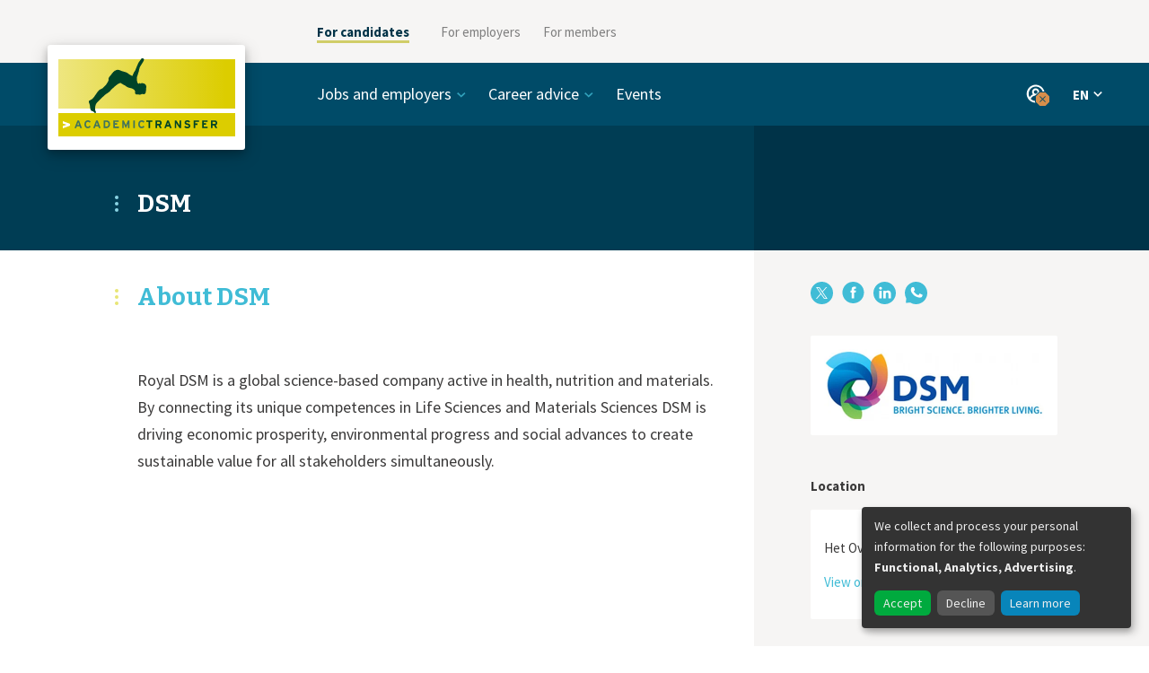

--- FILE ---
content_type: text/html; charset=utf-8
request_url: https://www.academictransfer.com/en/employer/DSM/
body_size: 4975
content:






<!doctype html>
<html lang="en">
  <head>
    <meta charset="utf-8">
    <meta http-equiv="x-ua-compatible" content="ie=edge">
    <meta name="viewport" content="width=device-width, initial-scale=1">
    <meta name="theme-color" content="#004b68">
    <script>
      if (screen.width >= 767) {
        document.querySelector('meta[name=viewport]').setAttribute('content', 'width=1200');
      }
      var CKEDITOR_BASEPATH = '/static/ckeditor/'
    </script>
    <title>About DSM - DSM — AcademicTransfer</title>
    <script>window.dataLayer = [{"language": "en", "template": "organization", "page_title": "About DSM", "organization_id": "150", "organization_slug": "DSM", "organization_name": "DSM"}]</script>
    <!-- Google Tag Manager --><script>(function(w,d,s,l,i){w[l]=w[l]||[];w[l].push({'gtm.start':new Date().getTime(),event:'gtm.js'});var f=d.getElementsByTagName(s)[0],j=d.createElement(s),dl=l!='dataLayer'?'&l='+l:'';j.async=true;j.src='https://www.googletagmanager.com/gtm.js?id=GTM-TDV2C6D&gtm_auth=VLrHW64Tf_Ku5cZmn47D3g&gtm_preview=env-2'+dl;f.parentNode.insertBefore(j,f);})(window,document,'script','dataLayer','GTM-TDV2C6D');</script><!-- End Google Tag Manager -->
    <link href="https://fonts.googleapis.com/css?family=Bitter:400,700|Source+Sans+Pro:400,400i,700" rel="stylesheet">
    <link rel="stylesheet" href="/static/css/app.7c3f4d3a3d21.css">
    <noscript><style> .js-only { display: none !important } </style></noscript>
    
  <link rel="stylesheet" href="/static/css/organisation.277887f2091c.css">
  <link rel="stylesheet" href="/static/css/search.0577e0ec3ae7.css">

    
  <link rel="alternate" href="https://www.academictransfer.com/en/employer/DSM/" hreflang="en">
  <link rel="alternate" href="https://www.academictransfer.com/nl/employer/DSM/" hreflang="nl">
  
    
<meta name="description" content="Royal DSM is a global science-based company active in health, nutrition and materials. By connecting its unique competences in Life…">
<meta name="twitter:card" content="summary">
<meta name="twitter:site" content="@AcademicTrnsfr">
<meta property="og:type" content="article">
<meta property="og:site_name" content="AcademicTransfer">
<meta property="og:title" content="About DSM">
<meta property="og:description" content="Royal DSM is a global science-based company active in health, nutrition and materials. By connecting its unique competences in Life…">
<meta property="og:url" content="https://www.academictransfer.com/en/employer/DSM/About-DSM/">
<meta property="og:image" content="https://media.academictransfer.com/XeVavu6-dVmt_nvKXAh3X1hIlyo=/fit-in/200x200/filters:fill(white)/logos/dsm-en-wide.png">
<meta name="twitter:creator" content="@DSM">
  

  </head>
  <body>
    <!-- Google Tag Manager (noscript) --><noscript><iframe src="https://www.googletagmanager.com/ns.html?id=GTM-TDV2C6D&gtm_auth=VLrHW64Tf_Ku5cZmn47D3g&gtm_preview=env-2" height="0" width="0" style="display:none;visibility:hidden"></iframe></noscript><!-- End Google Tag Manager (noscript) -->

    <div id="app">
    




<div class="_SiteNavigation_Container_yzPgig1-">
  <div class="_SiteNavigation_container-row_HduHLP6l">
    <div class="_SiteNavigation_logo-column_hWptZw1k"></div>
    <div class="_SiteNavigation_menu-column_FhpyBlYb">

      <ul class="_SiteNavigation_menu-items-list_SVVb3CXZ">
        
          <li class="_SiteNavigation_menu-item_oyDDKNyP _SiteNavigation_item-active_HcoxgAgX">
            <a href="https://www.academictransfer.com/en/" target="_self">For candidates</a>
        </li>
        
          <li class="_SiteNavigation_menu-item_oyDDKNyP">
            <a href="https://corporate.academictransfer.com/en/" target="_self">For employers</a>
        </li>
        
          <li class="_SiteNavigation_menu-item_oyDDKNyP">
            <a href="https://corporate.academictransfer.com/en/members/" target="_self">For members</a>
        </li>
        
      </ul>

      <div class="_SiteNavigation_mobile-menu-opener_scFBecwE"></div>

      <div class="_SiteNavigation_mobile-menu-list_E7KKoOxq">
        <ul>
          
            
          
            
              <li class="_SiteNavigation_mobile-menu-item_KNFY59Y9">
                <a href="https://corporate.academictransfer.com/en/" target="_self">For employers</a>
              </li>
            
          
            
              <li class="_SiteNavigation_mobile-menu-item_KNFY59Y9">
                <a href="https://corporate.academictransfer.com/en/members/" target="_self">For members</a>
              </li>
            
          
        </ul> 
      </div>

    </div>
  </div>
</div>

<div class="_Header_Header_IwunaJjN">
  <div class="_Header_header-row_vJUJqmut">
    <div class="_Header_logo-column_bZ6WGMuE">
      <a href="/en/">
        <div class="_Header_logo_bnBG4t8k"></div>
      </a>
    </div>

    <div class="_Header_links-container_SeS2h-7f">
      <div class="_Header_mobile-menu-opener_ZNiHtn3-"></div>

      <nav class="_Header_links-row_J9ejsWBm" data-init>
        <ul class="_Header_links-column_mV243LuV">
          
            <li class="_Header_menu-item_J-8yD4zj">
              
                <span tabIndex="0" class="_Header_category_Ce3WEzEG">Jobs and employers</span>
                <ul class="_Header_category-items-list_wqqHeCIe">
                
                  <li><a href="https://www.academictransfer.com/en/jobs/">Jobs</a></li>
                
                  <li><a href="https://www.academictransfer.com/en/employers/premium/">Premium employers</a></li>
                
                  <li><a href="https://www.academictransfer.com/en/employers/academia/">Academic employers</a></li>
                
                  <li><a href="https://www.academictransfer.com/en/employer/working-at-a-university-of-applied-sciences-in-the-netherlands/">Universities of Applied Sciences</a></li>
                
                </ul>
              
            </li>
          
            <li class="_Header_menu-item_J-8yD4zj">
              
                <span tabIndex="0" class="_Header_category_Ce3WEzEG">Career advice</span>
                <ul class="_Header_category-items-list_wqqHeCIe">
                
                  <li><a href="https://www.academictransfer.com/en/career-navigator/">Career paths</a></li>
                
                  <li><a href="https://www.academictransfer.com/en/career-preparation/">Preparation is key</a></li>
                
                  <li><a href="https://www.academictransfer.com/en/cv-research-match/">CV &amp; Research Match</a></li>
                
                  <li><a href="https://www.academictransfer.com/en/find-your-supervisor/">Find your supervisor</a></li>
                
                  <li><a href="https://www.academictransfer.com/en/career-inspiration/">Career inspiration</a></li>
                
                  <li><a href="https://www.academictransfer.com/en/research-in-the-netherlands/">About the Netherlands</a></li>
                
                </ul>
              
            </li>
          
            <li class="_Header_menu-item_J-8yD4zj">
              
                <a href="https://www.academictransfer.com/en/events/">Events</a>
              
            </li>
          
        </ul>

        <div class="_Header_CloseButton_B9T-oNP-" data-hidden="false">X</div>
      </nav>

      <div class="_Header_items-right_SABjqC6j">

        
          <div class="_Header_profile_zWt7FkVI" tabindex="0">
            
            <div class="_Header_profile-dropdown_3QdDfDfg">
              <ul class="_Header_profile-links_ComahoBK">
                
                  
                  <li><a href="/en/account/login/?next=%2Fen%2Femployer%2FDSM%2F" target="_self">Sign in</a></li>
                  
                
                  
                  <li class="_Header_divider_zeVCzs-o"></li>
                  
                
                  
                  <li><a href="/en/account/signup/?next=%2Fen%2Faccount%2Fstart" target="_self">Sign up</a></li>
                  
                
              </ul>
              <div data-popper-arrow></div>
            </div>
          </div>
        

        

        <div class="_Header_languages-column_Tx5D0uZ7" tabindex="0">
          <button type="button" class="_Header_language-current_FzlUSTv7">
            EN
          </button>
          <div class="_Header_language-dropdown_zvK-mg92">
            <ul class="_Header_language-list_zp4xW0w1">
              
                <li class="_Header_language-active_sBMNMcqT">
                  <a href="/en/employer/DSM/">English (EN)</a>
                </li>
              
                <li class="">
                  <a href="/nl/employer/DSM/">Nederlands (NL)</a>
                </li>
              
            </ul>
            <div data-popper-arrow></div>
          </div>
        </div>
      </div>
    </div>
  </div>
  
    <div class="_Header_title-container_MN6qVb6s">
      <div class="_Header_title-row_VUi-Rw45">
        <div class="_Header_title-column_RtkJtHOd">
          <h1 class="_Header_title_HsV9tT2P">DSM</h1>
        </div>
      </div>
    </div>
  
</div>


<div class="_organisation_wrapper_cX1-xAFm">
  <div class="_organisation_container_OMycE7qJ">
    
<div class="_Main_Main_oRXiD62Z">
  
  <div class="_Main_content_fYSUiP5J">
    
      
        
<div class="_Header_Header_Y3Seng5K">
  <h1 class="_Header_title_sAAO0grL">About DSM</h1>
</div>


        
<div class="_Main_LogoWrapper_wLcXs-fF">
  
          
  
  <div class="_Aside_Block_L4vuIri7">
    
    
  <div class="_Logo_Logo_B-CY2wks">
    <a href="/en/employer/DSM/" class="_Logo_logo_4yJ0GEPM">
      <img src="https://media.academictransfer.com/yXK9wJoOhUH_A7svpAGIMz4lriM=/fit-in/490x162/filters:upscale():fill(white)/logos/dsm-en-wide.png">
    </a>
  </div>
  
  </div>


        
</div>

        

        
<div class="_Body_Body_ykpnNNxP">
  <div><p>Royal DSM is a global science-based company active in health, nutrition and materials. By connecting its unique competences in Life Sciences and Materials Sciences DSM is driving economic prosperity, environmental progress and social advances to create sustainable value for all stakeholders simultaneously.</p></div>
</div>

      
    
  </div>
</div>


    
  <div class="_Aside_Aside_ln5s8ww1">
    <div class="_Aside_content_oxeiByaL">
      
      
  
  <div class="_share_Block_i7q6QVow">
    
    <div class="_share_Share_MZEypJOv">
      <div class="_share_inline_-Qx9DvC9">
        <a href="https://www.x.com/intent/tweet?url=https%3A//www.academictransfer.com/en/employer/DSM/" target="_blank"><div class="_share_twitter_0sCNvqR8"></div><span class="_share_label_dP36o1bY">X</span></a>
        <a href="https://www.facebook.com/sharer/sharer.php?u=https%3A//www.academictransfer.com/en/employer/DSM/" target="_blank"><div class="_share_facebook_RKF3sY3I"></div><span class="_share_label_dP36o1bY">Facebook</span></a>
        <a href="https://www.linkedin.com/shareArticle?mini=true&url=https%3A//www.academictransfer.com/en/employer/DSM/" target="_blank"><div class="_share_linkedin_CMoh6Oig"></div><span class="_share_label_dP36o1bY">LinkedIn</span></a>
        <a href="https://api.whatsapp.com/send?text=https%3A//www.academictransfer.com/en/employer/DSM/" target="_blank"><div class="_share_whatsapp_3fJff2qg"></div><span class="_share_label_dP36o1bY">WhatsApp</span></a>
      </div>
    </div>
  
  </div>



      
  
  <div class="_Aside_Block_L4vuIri7">
    
    
  <div class="_Logo_Logo_B-CY2wks">
    <a href="/en/employer/DSM/" class="_Logo_logo_4yJ0GEPM">
      <img src="https://media.academictransfer.com/yXK9wJoOhUH_A7svpAGIMz4lriM=/fit-in/490x162/filters:upscale():fill(white)/logos/dsm-en-wide.png">
    </a>
  </div>
  
  </div>



      

      

      
      
        
  
  <div class="_Aside_Block_L4vuIri7">
    <h3 class="_Aside_header_1BuVbB91">Location</h3>
    
  <div class="_Location_Location_8-QSGKhf">
    <div class="_Location_map_cMRJOQwc">
      <p><a href="https://maps.google.com/?q=Het+Overloon+1%2C+6411+TE%2C+Heerlen" class="_Location_wrapper_quyCvioW"><img src="[data-uri]"></a></p>
      <p>Het Overloon 1, 6411 TE, Heerlen</p>
      <p><a href="https://maps.google.com/?q=Het+Overloon+1%2C+6411+TE%2C+Heerlen" target="_blank" rel="noopener">View on Google Maps</a></p>
    </div>
  </div>
  
  </div>


      
    
    </div>
  </div>

  </div>
</div>




    </div>

    
      
<footer class="_Footer_Footer_f4656I7e">
  <nav>
    <ul class="_Footer_links_5iIdWS-i">
      
        
          <li><a href="https://www.academictransfer.com/en/about-academictransfer/">About AcademicTransfer</a></li>
        
      
        
          <li><a href="https://www.academictransfer.com/en/jobs/">Find jobs</a></li>
        
      
        
          <li><a href="https://corporate.academictransfer.com/en/post-a-job/" target="_blank">Post a job</a></li>
        
      
        
          <li><a href="https://www.academictransfer.com/en/frequently-asked-questions/">FAQ</a></li>
        
      
        
          <li><a href="https://www.academictransfer.com/en/algemene-voorwaarden/">Privacy</a></li>
        
      
        
          <li><a href="https://www.academictransfer.com/en/contact/">Contact</a></li>
        
      
        
          
  <a class="_Links_PillLink_OOOZuQMD" href="https://zc.vg/KABFC" target="_blank">Newsletter</a>

        
      
    </ul>
    <ul class="_Footer_social-media_0oxVp6Wi">
      
        <li class="_Footer_twitter_dyEdIyQo"><a href="https://twitter.com/AcademicTrnsfr"></a></li>
      
        <li class="_Footer_facebook_vpkJVFrN"><a href="https://www.facebook.com/AcademicTransfer"></a></li>
      
        <li class="_Footer_linkedin_hcYoKvnv"><a href="https://www.linkedin.com/company/academictransfer"></a></li>
      
        <li class="_Footer_instagram_cd2hu1us"><a href="https://www.instagram.com/academictransfer/"></a></li>
      
    </ul>
  </nav>
</footer>

    

    
<script type="application/json" id="favoriteFormConfig">
{"statusUrl": "/en/account/favorites.json", "successMessage": "Saved", "errorMessage": "Something went wrong"}
</script>


    
    

<div hidden class="_AccountOverlay_AccountOverlay_rq2Vq-Cy">
  <div class="_AccountOverlay_account-modal_ASQG-9Kl">
    <div class="_AccountOverlay_account-modal-top_vuljceRC">
      <div class="_AccountOverlay_overlay-close-button_lOqyEcIH"></div>
      <h2>Hi, welcome!</h2>
      <p>We like to make it easy for you, sign in for these and other useful features:</p>
      <ul>
        
          <li>your details are prefilled for job applications</li>
        
          <li>manage your e-mail alerts</li>
        
          <li>check which jobs match your CV</li>
        
          <li>save your favourite job openings</li>
        
      </ul>
    </div>
    <div class="_AccountOverlay_account-modal-bottom_6B1ydfON">
      <div class="_AccountOverlay_button-wrapper_sPAkTWo3">
        
  <a href="/en/account/signup/?next=/en/account/signup/start" class="_Links_ButtonLink_ZjAv-chD" rel="nofollow">Sign up!</a>

      </div>
      <div class="_AccountOverlay_subtext_7GFRci8l">
        <p>
  <a href="/en/account/login/?next=/en/employer/DSM/" class="_Links_InlineLinkSmall_nXjfwlmt" rel="nofollow">Sign in</a>
</p>
      </div>
    </div>
  </div>
</div>

    

    
<script id="at-visitor-data" type="application/json">{"user_visitor_id": null, "is_logged_in": false, "debug": false}</script>


    <script src="/static/js/app.299d253c4e09.js"></script>
    <script src="/static/js/vue.4e7eaa0640ee.js"></script>
    
  </body>
</html>

--- FILE ---
content_type: image/svg+xml
request_url: https://www.academictransfer.com/static/css/components/globals/Header/img/logo.4d80f817622d.svg
body_size: 2314
content:
<svg xmlns="http://www.w3.org/2000/svg" viewBox="0 0 220 117">
  <defs>
    <linearGradient id="a" x1="0%" y1="50%" y2="50%">
      <stop offset="0%" stop-color="#EEE680"/>
      <stop offset="100%" stop-color="#DCCD00"/>
    </linearGradient>
  </defs>
  <g fill="none" fill-rule="evenodd">
    <path fill="#FFF" d="M0 0h220v117H0z"/>
    <path fill="#DCCD00" d="M198 16h11v55h-11zM198 76h11v26h-11z"/>
    <path fill="#DCCD00" d="M12 76h187v26H12z"/>
    <path fill="url(#a)" d="M0 1h187v55H0z" transform="translate(12 15)"/>
    <path fill="#004428" fill-rule="nonzero" d="M53.818 75.556c.461-.886-.814-2.282-.888-3.234-.179-2.316.22-4.76 1.164-6.577.702-1.37 2.075-2.441 3.193-3.57 2.506-2.55 4.828-4.98 7.53-7.17 1.218-.992 2.606-1.5 3.836-2.57.93-.817 1.718-1.883 2.524-2.804.8-.69 1.595-1.389 2.387-2.08 1.944-1.859 4.842-4.415 7.345-5.065.16-.022.312-.048.471-.074l2.267 1.477c.806.42 1.606.838 2.413 1.253.945.664 1.891 1.322 2.837 1.978 2.273 1.1 5.255.92 7.245 2.592.041.034.073.06.106.093.563.536 1.203 1.363 1.322 2.15.179 1.227-.429 2.58.913 3.212.958.444 1.804.04 2.837.135.603.048 1.182.383 1.837.228.674-.275 1.341-.557 2.009-.83.854-.089 1.582.422 2.448.22 2.242-.544 1.994-4.054 2.096-6 .058-1.247.54-2.114.119-3.37-.543-1.602-1.836-2.407-3.407-2.723-1.104-.228-1.619-.543-2.543.295v.216h-.213c0-.423-.733-.725-1.056-.86 0 .383-.597.61-.848.86-2.288 0-2.492-5.229-2.255-7.082.45-1.796 1.775-5.385 2.224-7.186.35-1.414.455-2.932 1.058-4.207.675-1.463 3.912-6.026 4.48-7.551.105-.327.156-.623.133-1.021-.062-1.181-1.12-1.266-2.146-1.291h-.434c-.883 1.338-3.116 4.11-3.894 5.518-.504 1.463-2.77 6.499-3.271 7.96-.497.76-.991 1.513-1.488 2.262-.53 1.268-1.065 2.53-1.6 3.792-1.673 0-4.184-2.24-5.585-3.12-1.966-1.242-3.981-1.429-6.203-2.194-2.09-.727-3.226-1.867-5.937-1.19-2.996.74-4.509 3.223-6.301 5.564-.516.61-1.037 1.216-1.56 1.819-.463.692-1.06 1.477-1.132 2.355l.08 1.665c-.183.96-2.354 4.536-3.066 5.344-1.072 1.112-2.15 2.225-3.222 3.34-1.42 1.026-3.14 1.242-4.468 2.597-2.796 2.831-4.337 6.663-7.22 9.422-.812.766-3.641 1.872-3.826 2.395-.505 1.417.613 3.166.918 4.49.513 2.288.005 4.294 1.435 6.147.661.853 1.421.511 2.253.974.627.346 1.324 1.71 2.145 1.86h.292c.17-.033.345-.122.526-.29.04-.048.08-.1.12-.154"/>
    <path fill="#FFF" fill-rule="nonzero" d="M17 87.601L21.269 89 17 90.399V93l8-2.955v-2.089L17 85v2.601z"/>
    <path fill="#40735E" fill-rule="nonzero" d="M38.308 92.801l-3.298-8.665h-1.687L30 92.801h1.86l.683-1.93h3.174l.682 1.93h1.91zm-3.186-3.577h-1.985l.558-1.572c.174-.508.348-1.028.435-1.349.086.321.26.841.433 1.349l.559 1.572zm12.922-3.305C47.498 84.793 46.506 84 44.87 84c-2.268 0-3.857 1.833-3.857 4.47 0 2.735 1.526 4.467 3.796 4.467 1.574 0 2.616-.73 3.211-1.955l-1.463-.867c-.46.768-.918 1.102-1.7 1.102-1.3 0-2.058-1.188-2.058-2.748 0-1.61.745-2.749 2.046-2.749.781 0 1.278.348 1.588.942l1.612-.743zm11.072 6.882l-3.298-8.665h-1.686l-3.325 8.665h1.86l.683-1.93h3.174l.683 1.93h1.909zm-3.187-3.577h-1.983l.558-1.572c.172-.508.347-1.028.433-1.349.086.321.261.841.435 1.349l.557 1.572zm13.69-.755c0-3.169-1.835-4.333-4.314-4.333h-2.717v8.665h2.593c2.23 0 4.439-1.286 4.439-4.332zm-1.785 0c0 1.584-.83 2.65-2.653 2.65h-.857V85.82h.918c1.836 0 2.592.88 2.592 2.65zm11.594 4.332v-1.695h-4.476v-2.092h2.492V87.33h-2.492v-1.497h4.29v-1.697h-6.026v8.665h6.212zm11.83 0v-8.665h-1.71l-1.75 3.924a20.308 20.308 0 0 0-.582 1.45c-.113-.311-.372-.966-.596-1.45l-1.81-3.924h-1.674v8.665h1.699v-3.18c0-.47-.025-1.573-.025-1.907.124.322.384.941.608 1.436l1.76 3.85 1.762-3.85c.223-.495.483-1.114.607-1.436 0 .334-.025 1.436-.025 1.906v3.181h1.736zm5.952-8.665h-1.736v8.667h1.736v-8.667zM108 85.92c-.547-1.126-1.54-1.919-3.176-1.919-2.269 0-3.856 1.833-3.856 4.47 0 2.735 1.524 4.467 3.794 4.467 1.575 0 2.615-.73 3.211-1.955l-1.462-.867c-.458.768-.918 1.102-1.698 1.102-1.303 0-2.06-1.188-2.06-2.748 0-1.61.744-2.749 2.047-2.749.78 0 1.276.348 1.587.942l1.613-.743z"/>
    <path fill="#004428" fill-rule="nonzero" d="M116.663 85.857v-1.72H110v1.72h2.47v7.006h1.721v-7.006h2.472zm10.474 7.006l-1.65-3.39c1.097-.436 1.65-1.26 1.65-2.568 0-1.858-1.342-2.768-2.963-2.768h-4.007v8.726h1.72v-3.141h1.733l1.539 3.141h1.978zm-1.77-5.92c0 .76-.43 1.134-1.23 1.134h-2.25v-2.244h2.25c.762 0 1.23.324 1.23 1.11zm12.86 5.92l-3.27-8.726h-1.671l-3.297 8.726h1.847l.674-1.944h3.148l.677 1.944h1.892zm-3.16-3.603h-1.968l.555-1.583c.172-.51.344-1.034.43-1.358.088.324.258.847.43 1.358l.552 1.583zm13.572 3.603v-8.726h-1.696v3.69c0 .487.025 1.584.025 1.907-.11-.224-.394-.66-.602-.985l-3.05-4.612h-1.645v8.726h1.694v-3.839c0-.486-.025-1.583-.025-1.908.111.224.394.661.603.985l3.16 4.762h1.536zm10.365-2.643c0-1.894-1.513-2.368-2.878-2.692-1.363-.324-1.732-.499-1.732-1.047 0-.386.308-.785 1.228-.785.787 0 1.402.324 1.954.898l1.242-1.223c-.81-.86-1.794-1.371-3.134-1.371-1.696 0-3.073.973-3.073 2.556 0 1.72 1.106 2.231 2.691 2.605 1.623.374 1.918.624 1.918 1.184 0 .661-.48.948-1.5.948-.823 0-1.598-.287-2.2-.997l-1.241 1.121c.65.973 1.906 1.583 3.343 1.583 2.35 0 3.382-1.121 3.382-2.78zm9.823-4.374v-1.709h-6.16v8.726h1.72v-3.677h2.593V87.49h-2.592v-1.644h4.439zm9.527 7.017v-1.707h-4.44v-2.107h2.473v-1.696h-2.472v-1.507h4.254v-1.709h-5.975v8.726h6.16zm10.646 0l-1.648-3.39c1.094-.436 1.648-1.26 1.648-2.568 0-1.858-1.34-2.768-2.963-2.768h-4.009v8.726h1.721v-3.141h1.734l1.537 3.141H189zm-1.771-5.92c0 .76-.43 1.134-1.23 1.134h-2.25v-2.244H186c.763 0 1.23.324 1.23 1.11z"/>
  </g>
</svg>
